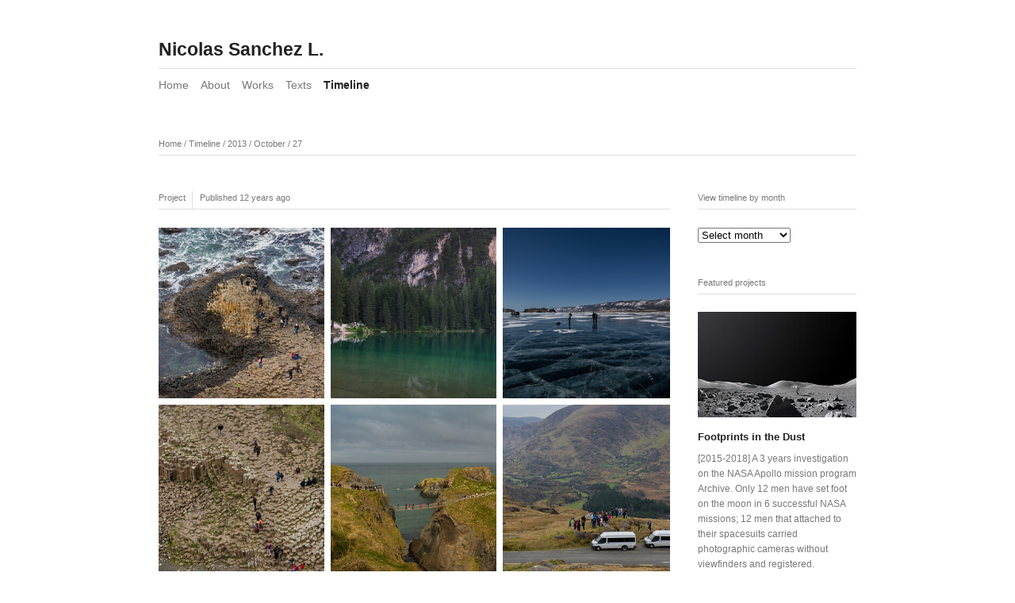

--- FILE ---
content_type: text/html; charset=utf-8
request_url: https://www.nicolassanchezl.com/timeline/2013/10/27/
body_size: 8098
content:
<!DOCTYPE html>
<html class="k-source-day-timeline k-lens-date">
<head>
	<meta charset="utf-8">
	<meta http-equiv="X-UA-Compatible" content="IE=edge,chrome=1">
	<meta name="viewport" content="width=device-width, initial-scale=1, minimum-scale=1, maximum-scale=1">
	
	<meta name="description" content="Website of Nicolas Sanchez L., Visual Artist - Artista Visual, Santiago de Chile, 1981" />
	<meta name="author" content="Nicolas Sanchez L." />
	<meta name="keywords" content="nicolas sanchez, arte, artista, Nicolas Sanchez L., art, artist, Photography, Film, Visual Arts, Chile, Fotografia, Video, Artes Visuales, entrelaspiedras, fotografo, contemporaneo, contemporary" />

	<link rel="stylesheet" type="text/css" href="/app/site/themes/common/css/reset.css?0.22.24" />
	<link rel="stylesheet" type="text/css" href="/storage/themes/elementary/css/kicons.css" />
	<link rel="stylesheet" type="text/css" href="/storage/themes/elementary/css/kshare.css" />
	<link id="koken_settings_css_link" rel="stylesheet" type="text/css" href="/settings.css.lens" />
<style type="text/css">
	#rcap-context{
	position:absolute;
	border-radius:4px 4px 4px 4px;
	box-shadow:0 0 5px #222222;
	z-index: 4242;
	overflow: hidden;
	font-size:10px;
	color:#f5f6f8;
	width:320px;
	}
	#rcap-context .rcap-message{
	padding:5px 10px;
	background-color:#f34642;
	}
	#rcap-context .rcap-dwld-link{
	border-top: solid 1px #d4d4d4;
	background-color:#1a232a;
	text-align:center;
	font-size:8px;
	padding:2px 10px;
	text-transform:uppercase;
	}
	#rcap-context a{
	color:#f9a90a;
	}
</style>
	<title>October 27, 2013 - Nicolas Sanchez L. Visual Artist - Artista Visual</title>
	<meta property="og:site_name" content="Nicolas Sanchez L." />
	<meta property="og:title" content="Timeline / October 27, 2013" />
	<meta property="og:description" content="Website of Nicolas Sanchez L., Visual Artist - Artista Visual, Santiago de Chile, 1981" />
	<meta property="og:type" content="website" />
	<meta property="og:url" content="https://nicolassanchezl.com/timeline/2013/10/27/" />

	<!--[if IE]>
	<script src="/app/site/themes/common/js/html5shiv.js"></script>
	<![endif]-->
	<meta name="generator" content="Koken 0.22.24" />
	<meta name="theme" content="Elementary 1.5.8" />
	<link href="/app/site/themes/common/css/mediaelement/mediaelementplayer.css?0.22.24" rel="stylesheet">

	<script src="//ajax.googleapis.com/ajax/libs/jquery/1.12.4/jquery.min.js"></script>
	<script>window.jQuery || document.write('<script src="/app/site/themes/common/js/jquery.min.js"><\/script>')</script>
	<script src="/koken.js?0.22.24"></script>
	<script>$K.location = $.extend($K.location, {"here":"\/timeline\/2013\/10\/27\/","parameters":{"page":1,"url":"\/timeline\/2013\/10\/27\/"},"page_class":"k-source-day-timeline k-lens-date"});</script>
	<link rel="alternate" type="application/atom+xml" title="Nicolas Sanchez L.: All uploads" href="/feed/content/recent.rss" />
	<link rel="alternate" type="application/atom+xml" title="Nicolas Sanchez L.: Essays" href="/feed/essays/recent.rss" />
	<link rel="alternate" type="application/atom+xml" title="Nicolas Sanchez L.: Timeline" href="/feed/timeline/recent.rss" />
<script type="text/javascript">
/* Right Click Alert Plugin */
(function() {
	var RCAP = {};
	RCAP.enableDwldLink = false;
	RCAP.displayContextAlert = function displayContextAlert(event, element){
	RCAP.removeContextAlert();
	var boxSize 	= '320';
	var clickPosition 	= event.clientX;
	var windowWidth 	= $(window).width();
	var xPosition = event.pageX - (boxSize/2);
	var yPosition = event.pageY;
	// detect if box hidden on horizontal themes
	if( (windowWidth - clickPosition) < (boxSize/2) ){
	xPosition = xPosition - (boxSize/2);
	}
	else if( clickPosition < (boxSize/2) ){
	xPosition = xPosition + (boxSize/2);
	}
	var partialTpl = '';
	if(RCAP.enableDwldLink){
	partialTpl = partialTpl + '<div class="rcap-dwld-link"><a href="'+element.attr('src')+'" target="_blank">Download</a></div>';
	}
	$('body').append('<div id="rcap-context" style="left:'+xPosition+'px;top:'+yPosition+'px;"><div class="rcap-message">Hey! These images are copyrighted. Please contact me for their use</div>'+partialTpl+'</div>');
	RCAP.setTimer();
	};
	RCAP.removeContextAlert = function removeContextAlert(){
	RCAP.clearTimer();
	$('#rcap-context').remove();
	};
	RCAP.timer = null;
	RCAP.setTimer = function setTimer(){
	RCAP.clearTimer();
	RCAP.timer = setTimeout(RCAP.removeContextAlert, 3000);
	};
	RCAP.clearTimer = function clearTimer(){
	clearTimeout(RCAP.timer);
	};
	$(document).on("contextmenu", "img.content, .k-content-embed img, .item img, #content img, #lane .cell img, .thumbs img, .mag img, .list-image img, #home-albums img, .img-wrap img, .pulse-main-container img", function(e){
	  	RCAP.displayContextAlert(e, $(this));
	   	return false;
	});
}());
</script>
<script type="text/javascript">
	var _gaq = _gaq || [];
	_gaq.push(['_setAccount', 'UA-45151775-1']);
 	_gaq.push(['_trackPageview']);
 	_gaq.push(['_anonymizeIP', false]);
 	(function() {
	var ga = document.createElement('script'); ga.type = 'text/javascript'; ga.async = true;
	ga.src = ('https:' == document.location.protocol ? 'https://ssl' : 'http://www') + '.google-analytics.com/ga.js';
	var s = document.getElementsByTagName('script')[0]; s.parentNode.insertBefore(ga, s);
 	})();
	// For themes that use pjax or turbolinks
	$(window).on('page:change pjax:success', function() {
	_gaq.push(['_trackPageview']);
	});
</script>
</head>
<body class="k-source-day-timeline k-lens-date">
	<div id="container">
	<header class="top">
	<h1><a href="/" title="Home" data-koken-internal>Nicolas Sanchez L.</a></h1>
	</header>
	<nav id="main">
	<ul class="k-nav-list k-nav-root "><li><a data-koken-internal title="Home" href="/">Home</a></li><li><a data-koken-internal title="About" href="/pages/about/">About</a></li><li><a data-koken-internal title="Works" href="/portfolio/works/">Works</a></li><li><a data-koken-internal title="Texts" href="/texts/">Texts</a></li><li><a class="k-nav-current" data-koken-internal title="Timeline" href="/timeline/">Timeline</a></li></ul>	</nav>
	<main>

	<header class="content page">
	<span class="wrap first">
	<span class="k-nav-breadcrumbs"><a title="Home" href="/" data-koken-internal>Home</a> / <a title="Timeline" href="/timeline/" data-koken-internal>Timeline</a> / <a title="2013" href="/timeline/2013/" data-koken-internal>2013</a> / <a title="October" href="/timeline/2013/10/" data-koken-internal>October</a> / <a title="27" href="/timeline/2013/10/27/" data-koken-internal>27</a></span>
	</span>
	</header>
	<div id="twocol">
	<div class="mcol">
	
	
	<article class="kevent">
	<header class="content">
	<div class="right share">
	<span class="wrap last share">
	
	</span>
	</div>
	
	<span class="edge_right"><span class="wrap first "><a href="/projects/" title="View all projects" data-koken-internal>Project</a></span></span>
	<span class="wrap">Published <a href="/timeline/2013/10/27/" class="k-nav-current" title="View everything published on this date" data-koken-internal><time class=" k-relative-time" datetime="2013-10-27T20:13:16-03:00" >
	October 27, 2013
</time></a></span>
	</header>
	<div class="article_body">
	<figure>
	<a href="/projects/tourists-threnody-i/order_by:published_on/year:2013/month:10/day:27/" title="View Tourists Threnody (Photo Series)" data-koken-internal>	<ul class="k-mosaic k-mosaic-3 edge">
<li  data-aspect="1.5" data-focal-point="50,50" data-bg-presets="tiny,60,40 small,100,67 medium,480,320 medium_large,800,533 large,1024,683 xlarge,1600,1067 huge,2048,1365" data-base="/storage/cache/images/000/254/Tourists-Threnody-I-8," data-extension="1703202426.jpg"></li>	
<li  data-aspect="1.5" data-focal-point="50,50" data-bg-presets="tiny,60,40 small,100,67 medium,480,320 medium_large,800,533 large,1024,683 xlarge,1600,1067 huge,2048,1365" data-base="/storage/cache/images/000/253/Tourists-Threnody-I-11," data-extension="1703202426.jpg"></li>	
<li  data-aspect="1.5" data-focal-point="50,50" data-bg-presets="tiny,60,40 small,100,67 medium,480,320 medium_large,800,533 large,1024,683 xlarge,1600,1067 huge,2048,1365" data-base="/storage/cache/images/000/252/Tourists-Threnody-I-10," data-extension="1703202426.jpg"></li>	
<li  data-aspect="1.5" data-focal-point="50,50" data-bg-presets="tiny,60,40 small,100,67 medium,480,320 medium_large,800,533 large,1024,683 xlarge,1600,1067 huge,2048,1365" data-base="/storage/cache/images/000/251/Tourists-Threnody-I-7," data-extension="1703202426.jpg"></li>	
<li  data-aspect="1.5" data-focal-point="50,50" data-bg-presets="tiny,60,40 small,100,67 medium,480,320 medium_large,800,533 large,1024,683 xlarge,1600,1067 huge,2048,1365" data-base="/storage/cache/images/000/250/Tourists-Threnody-I-6," data-extension="1703202426.jpg"></li>	
<li  data-aspect="1.5" data-focal-point="50,50" data-bg-presets="tiny,60,40 small,100,67 medium,480,320 medium_large,800,533 large,1024,683 xlarge,1600,1067 huge,2048,1365" data-base="/storage/cache/images/000/249/Tourists-Threnody-I-4," data-extension="1703202426.jpg"></li>	</ul>
	</a>
	
	<figcaption>
	<h3>
	<a href="/projects/tourists-threnody-i/order_by:published_on/year:2013/month:10/day:27/" title="View Tourists Threnody (Photo Series)" data-koken-internal>	Tourists Threnody (Photo Series) <span>(11 new items)</span>
	</a>
	</h3>
	<p>
	[2007-current] A photo series about  tourists being tourists. Threnody -from the Greek threnos (wailing) and oide (ode)- is a series of laments at the same time as elegies.	</p>
	
	<p class="meta-links">
	See more in
	<a href="/categories/photo-series/" class="norm" title="View everything in Photo series" data-koken-internal>	Photo series</a>	</p>
	</figcaption>
	</figure>
	</div>
	</article>

	
	<article class="kevent">
	<header class="content">
	<div class="right share">
	<span class="wrap last share">
	
	</span>
	</div>
	
	<span class="edge_right"><span class="wrap first "><a href="/projects/" title="View all projects" data-koken-internal>Project</a></span></span>
	<span class="wrap">Published <a href="/timeline/2013/10/27/" class="k-nav-current" title="View everything published on this date" data-koken-internal><time class=" k-relative-time" datetime="2013-10-27T09:48:28-03:00" >
	October 27, 2013
</time></a></span>
	</header>
	<div class="article_body">
	<figure>
	<a href="/projects/silent-plot/order_by:published_on/year:2013/month:10/day:27/" title="View We spin around the nights (Video Series)" data-koken-internal>	<noscript>
	<img width="100%" alt="We spin around the nights (Video Series)" data-lazy-fade="400" class="k-lazy-loading" src="https://nicolassanchezl.com/storage/cache/images/000/197/Silent-Plot,large.1703202426.jpg" />
</noscript>
<img data-alt="We spin around the nights (Video Series)" data-lazy-fade="400" class="k-lazy-loading" data-visibility="public" data-respond-to="width" data-presets="tiny,60,34 small,100,56 medium,480,270 medium_large,800,450 large,1024,576 xlarge,1600,900 huge,1920,1080" data-base="/storage/cache/images/000/197/Silent-Plot," data-extension="1703202426.jpg"/>
	</a>
	
	<figcaption>
	<h3>
	<a href="/projects/silent-plot/order_by:published_on/year:2013/month:10/day:27/" title="View We spin around the nights (Video Series)" data-koken-internal>	We spin around the nights (Video Series) <span>(1 new item)</span>
	</a>
	</h3>
	<p>
	[2013-2014] While the city sleeps and the shadows cover everything, a few people plot their own revolutions, getting lost around the nights to be found in a new way every day, changing everything, changing themselves.	</p>
	
	<p class="meta-links">
	See more in
	<a href="/categories/films/" class="norm" title="View everything in Films / Videos" data-koken-internal>	Films / Videos</a>	</p>
	</figcaption>
	</figure>
	</div>
	</article>

	
	<article class="kevent">
	<header class="content">
	<div class="right share">
	<span class="wrap last share">
	
	</span>
	</div>
	
	<span class="edge_right"><span class="wrap first "><a href="/projects/" title="View all projects" data-koken-internal>Project</a></span></span>
	<span class="wrap">Published <a href="/timeline/2013/10/27/" class="k-nav-current" title="View everything published on this date" data-koken-internal><time class=" k-relative-time" datetime="2013-10-27T09:32:06-03:00" >
	October 27, 2013
</time></a></span>
	</header>
	<div class="article_body">
	<figure>
	<a href="/projects/pop-corn-fields/order_by:published_on/year:2013/month:10/day:27/" title="View Pop corn fields" data-koken-internal>	<noscript>
	<img width="100%" alt="Pop corn fields" data-lazy-fade="400" class="k-lazy-loading" src="https://nicolassanchezl.com/storage/cache/images/000/196/Pop-corn-fields,large.1703202426.jpg" />
</noscript>
<img data-alt="Pop corn fields" data-lazy-fade="400" class="k-lazy-loading" data-visibility="public" data-respond-to="width" data-presets="tiny,60,34 small,100,56 medium,480,270 medium_large,800,450 large,1024,576 xlarge,1280,720 huge,1280,720" data-base="/storage/cache/images/000/196/Pop-corn-fields," data-extension="1703202426.jpg"/>
	</a>
	
	<figcaption>
	<h3>
	<a href="/projects/pop-corn-fields/order_by:published_on/year:2013/month:10/day:27/" title="View Pop corn fields" data-koken-internal>	Pop corn fields <span>(1 new item)</span>
	</a>
	</h3>
	<p>
	[2012] The industry is sold out. A film about films about corn fields. Curatorship by Marcelo Sarovic. In order of appearance: Children of the Corn IV (1996, Greg Spence), Field of dreams (1989, Phil Alden Robinson), Signs (2002, M. Night Shyamalan), Children of the Corn (2009, Donald P. Borchers), Haute Tension (2003, Alexandre Aja), Joyride (2001, John Dahl), Freddy vs. Jason (2003, Ronny Yu), Children of the Corn VII (2001, Guy Magar), Children of the Corn VI (1999, Kari Skogland), Children of the Corn III (1995, James D.R. Hickox), Twister (1996, Jan de Bont), Children of the Corn V (1998, Ethan Wiley),	 North by Northwest (1959, Alfred Hitchcock), Children of the Corn I (1984, Fritz Kiersch), The Informant! (2009, Steven Soderbergh), Secret Window (2004, David Koepp), Children of the Corn II (1992, David Price), Planet of the Apes (1968, Franklin J. Schaffner), A Scanner Darkly (2006, Richard Linklater), The Straight Story (1999, David Lynch).	</p>
	
	<p class="meta-links">
	See more in
	<a href="/categories/films/" class="norm" title="View everything in Films / Videos" data-koken-internal>	Films / Videos</a>	</p>
	</figcaption>
	</figure>
	</div>
	</article>

	
	<article class="kevent">
	<header class="content">
	<div class="right share">
	<span class="wrap last share">
	
	</span>
	</div>
	
	<span class="edge_right"><span class="wrap first "><a href="/projects/" title="View all projects" data-koken-internal>Project</a></span></span>
	<span class="wrap">Published <a href="/timeline/2013/10/27/" class="k-nav-current" title="View everything published on this date" data-koken-internal><time class=" k-relative-time" datetime="2013-10-27T09:10:16-03:00" >
	October 27, 2013
</time></a></span>
	</header>
	<div class="article_body">
	<figure>
	<a href="/projects/where-are-my-dreams-glow-in-the-dark/order_by:published_on/year:2013/month:10/day:27/" title="View Where are my dreams? (glow in the dark)" data-koken-internal>	<noscript>
	<img width="100%" alt="Where are my dreams? (glow in the dark)" data-lazy-fade="400" class="k-lazy-loading" src="https://nicolassanchezl.com/storage/cache/images/000/195/Where-are-my-dreams-glow-in-the-dark,large.1703202426.jpg" />
</noscript>
<img data-alt="Where are my dreams? (glow in the dark)" data-lazy-fade="400" class="k-lazy-loading" data-visibility="public" data-respond-to="width" data-presets="tiny,60,34 small,100,56 medium,480,270 medium_large,800,450 large,1024,576 xlarge,1280,720 huge,1280,720" data-base="/storage/cache/images/000/195/Where-are-my-dreams-glow-in-the-dark," data-extension="1703202426.jpg"/>
	</a>
	
	<figcaption>
	<h3>
	<a href="/projects/where-are-my-dreams-glow-in-the-dark/order_by:published_on/year:2013/month:10/day:27/" title="View Where are my dreams? (glow in the dark)" data-koken-internal>	Where are my dreams? (glow in the dark) <span>(1 new item)</span>
	</a>
	</h3>
	<p>
	[2012] A goodbye film to Santiago shot in the San Carlos canal.
Tired and bored, our boredom grows, we carry it from work back to home, life slip away, water murmur, our dreams underneath glow in the dark. Music by hermano-hermano.com	</p>
	
	<p class="meta-links">
	See more in
	<a href="/categories/films/" class="norm" title="View everything in Films / Videos" data-koken-internal>	Films / Videos</a>	</p>
	</figcaption>
	</figure>
	</div>
	</article>

	
	<article class="kevent">
	<header class="content">
	<div class="right share">
	<span class="wrap last share">
	
	</span>
	</div>
	
	<span class="edge_right"><span class="wrap first "><a href="/projects/" title="View all projects" data-koken-internal>Project</a></span></span>
	<span class="wrap">Published <a href="/timeline/2013/10/27/" class="k-nav-current" title="View everything published on this date" data-koken-internal><time class=" k-relative-time" datetime="2013-10-27T08:40:48-03:00" >
	October 27, 2013
</time></a></span>
	</header>
	<div class="article_body">
	<figure>
	<a href="/projects/life-is-elsewhere/order_by:published_on/year:2013/month:10/day:27/" title="View Life is elsewhere" data-koken-internal>	<noscript>
	<img width="100%" alt="Life is elsewhere" data-lazy-fade="400" class="k-lazy-loading" src="https://nicolassanchezl.com/storage/cache/images/000/194/LIEW-Trailer,large.1703202426.jpg" />
</noscript>
<img data-alt="Life is elsewhere" data-lazy-fade="400" class="k-lazy-loading" data-visibility="public" data-respond-to="width" data-presets="tiny,60,34 small,100,56 medium,480,270 medium_large,800,450 large,1024,576 xlarge,1280,720 huge,1280,720" data-base="/storage/cache/images/000/194/LIEW-Trailer," data-extension="1703202426.jpg"/>
	</a>
	
	<figcaption>
	<h3>
	<a href="/projects/life-is-elsewhere/order_by:published_on/year:2013/month:10/day:27/" title="View Life is elsewhere" data-koken-internal>	Life is elsewhere <span>(1 new item)</span>
	</a>
	</h3>
	<p>
	A lyric documentary of a distant journey from Atacama Desert to Patagonia, carrying a camera and a tripod over the shoulders, from a fog oasis to a bygone estancia in a pursuit journey to find life.
Horacio is a former priest, archaeologist and anthropologist who researches a fog oasis in the Atacama desert which was inhabited by primitive cultures centuries ago. Alfonso is a lawyer who chose to retire to Patagonia to revive an old sheep estancia in decline.
Through lengthy conversations immersed in astounding landscapes, the documentary reveals the strong link they hold with their inhabited place, leading a life of deep connections in isolated territories. Revolving around life, modernity, resistance and change, their stories unveil unique life experiences and singular insights.
<b>Full film available here: https://www.youtube.com/watch?v=lmq47_Sxvv0</b>
<b>Backstage</b>
<blockquote>“I went to the woods because I wished to live deliberately, to front only the essential facts of life, and see if I could not learn what it had to teach, and not, when I came to die, discover that I had not lived. I wanted to live deep and suck out all the marrow of life, to live so sturdily and Spartan-like as to put to rout all that was not life...” H.D. Thoreau</blockquote>
In January 2010, in Thoreau’s way, I went by myself, carrying a camera and a tripod over my shoulders, through deserts and steppes in a pursuit journey to find life. I had always wanted to make a movie. When I decided to start I realised that I had already made it. Two people who I had met under certain (determinant) circumstances in my life, had built through me a discourse about life in the form of a full-length documentary. Although I was once again late to my own idea about making a film, it still needed to be filmed. This is how in January 2010 I parted by myself, camera and tripod over my shoulder, to film lives at ground level within determining geographies. I carried with me the minimum equipment possible, seeking to create an atmosphere of intimacy and sensibility that allowed the landscape, and those who inhabit it in silence, speak. There began a project as long and difficult as it is stimulant, a project that today, three years later, has finally reached its conclusion.
<b>Details</b>
Country: Chile
Language: Spanish (sub. in English and Spanish)
Release Date:
Also Known As: La Vida esta en Otra Parte
Filming locations: Patagonia, San Gregorio, Magallanes region, Chile
Atacama Desert, Alto Patache, Tarapacá region, Chile.

<b>Technical specs</b>
Runtime: 1 hr 42 min (102 min)
Sound: Stereo
Color: Color
Format: 1080p HD video
Copyright: All rights reserved
<b>Credits</b>
Directed and filmed by Nicolas Sanchez \ Original music by hermano-hermano \ Producer entrelaspiedras.com \ Technical advice Globo Rojo Producciones \ Production Management Nicole Rochette \ Edition and Montage Nicolas Sanchez \ Audio Post-production Camilo Artigas \ Video Post-production Nicolas Sanchez
<b>Screenings</b>
September 9-10 2015, Chile Chico, Chile <br>
August 21 2015, Futaleufú, Chile<br>
February 2015, London, UK<br>
February 2015, FICA, Parque Tantauco, Quellón, Chile<br>
February 2 2015, FECIR, Rengo, Chile<br>
January 8 2015, Taller BLOC, Santiago, Chile<br>
January 2015, FICA, Arica, Chile<br>
January 2015, FICA, Santiago, Chile<br>
January 2015, FICA, Valparaiso / Viña del Mar, Chile<br>
December 15 2014, FICAMS, Puerto Williams, Chile<br>
December 3 2014, FICAMS, Punta Arenas, Chile<br>
November 7 2014, FEDOCHI, Castro, Chile<br>
January 14 2013, Cecilia Brunson Projects, London, UK	</p>
	
	<p class="meta-links">
	See more in
	<a href="/categories/films/" class="norm" title="View everything in Films / Videos" data-koken-internal>	Films / Videos</a>	</p>
	</figcaption>
	</figure>
	</div>
	</article>

	</div>
	<div class="rcol">
	<aside>
	<section>
	<header class="content">
	<span class="wrap first">
	View timeline by month
	</span>
	</header>
	<select class="k-select">
	<option value="__label__">Select month</option>
	<option value="/timeline/2021/10/">October 2021</option>	<option value="/timeline/2021/08/">August 2021</option>	<option value="/timeline/2020/08/">August 2020</option>	<option value="/timeline/2020/07/">July 2020</option>	<option value="/timeline/2019/10/">October 2019</option>	<option value="/timeline/2019/07/">July 2019</option>	<option value="/timeline/2019/06/">June 2019</option>	<option value="/timeline/2019/05/">May 2019</option>	<option value="/timeline/2019/03/">March 2019</option>	<option value="/timeline/2018/11/">November 2018</option>	<option value="/timeline/2018/10/">October 2018</option>	<option value="/timeline/2018/09/">September 2018</option>	<option value="/timeline/2018/07/">July 2018</option>	<option value="/timeline/2018/05/">May 2018</option>	<option value="/timeline/2018/02/">February 2018</option>	<option value="/timeline/2017/10/">October 2017</option>	<option value="/timeline/2017/08/">August 2017</option>	<option value="/timeline/2017/06/">June 2017</option>	<option value="/timeline/2017/05/">May 2017</option>	<option value="/timeline/2017/04/">April 2017</option>	<option value="/timeline/2017/03/">March 2017</option>	<option value="/timeline/2016/12/">December 2016</option>	<option value="/timeline/2016/11/">November 2016</option>	<option value="/timeline/2016/10/">October 2016</option>	<option value="/timeline/2016/08/">August 2016</option>	<option value="/timeline/2016/07/">July 2016</option>	<option value="/timeline/2016/06/">June 2016</option>	<option value="/timeline/2016/02/">February 2016</option>	<option value="/timeline/2015/12/">December 2015</option>	<option value="/timeline/2015/11/">November 2015</option>	<option value="/timeline/2015/10/">October 2015</option>	<option value="/timeline/2015/09/">September 2015</option>	<option value="/timeline/2015/08/">August 2015</option>	<option value="/timeline/2015/07/">July 2015</option>	<option value="/timeline/2015/05/">May 2015</option>	<option value="/timeline/2015/03/">March 2015</option>	<option value="/timeline/2014/11/">November 2014</option>	<option value="/timeline/2014/10/">October 2014</option>	<option value="/timeline/2014/09/">September 2014</option>	<option value="/timeline/2014/08/">August 2014</option>	<option value="/timeline/2014/07/">July 2014</option>	<option value="/timeline/2014/05/">May 2014</option>	<option value="/timeline/2014/03/">March 2014</option>	<option value="/timeline/2013/12/">December 2013</option>	<option value="/timeline/2013/11/">November 2013</option>	<option value="/timeline/2013/10/">October 2013</option>	<option value="/timeline/2013/09/">September 2013</option>	<option value="/timeline/2013/08/">August 2013</option>	<option value="/timeline/2013/07/">July 2013</option>	<option value="/timeline/2013/06/">June 2013</option>	<option value="/timeline/2013/05/">May 2013</option>	<option value="/timeline/2013/03/">March 2013</option>	<option value="/timeline/2012/07/">July 2012</option>	<option value="/timeline/2012/01/">January 2012</option>	<option value="/timeline/2011/06/">June 2011</option>	<option value="/timeline/2011/04/">April 2011</option>	<option value="/timeline/2010/11/">November 2010</option>	<option value="/timeline/2010/10/">October 2010</option>	<option value="/timeline/2010/05/">May 2010</option>	<option value="/timeline/2009/09/">September 2009</option>	<option value="/timeline/2008/12/">December 2008</option>	<option value="/timeline/2008/09/">September 2008</option>	<option value="/timeline/2008/08/">August 2008</option>	<option value="/timeline/2008/06/">June 2008</option>	<option value="/timeline/2008/05/">May 2008</option>	<option value="/timeline/2008/04/">April 2008</option>	<option value="/timeline/2007/10/">October 2007</option>	<option value="/timeline/2006/12/">December 2006</option>	<option value="/timeline/2006/03/">March 2006</option>	<option value="/timeline/2005/10/">October 2005</option>	<option value="/timeline/2005/08/">August 2005</option>	<option value="/timeline/2005/07/">July 2005</option></select>
	</section>
	
	<section>
	<header class="content">
	<span class="wrap first">
	Featured projects	</span>
	</header>
	<ul class="block_list">
	
	<li>
	<a href="/projects/footprints-in-the-dust/" class="thumb" title="View Footprints in the Dust" data-koken-internal>
	<noscript>
	<img width="100%" alt="Footprints in the Dust" data-lazy-fade="400" class="k-lazy-loading" src="http://nicolassanchezl.com/storage/cache/images/000/776/Camelot-Crater,large.1703202426.jpg" />
</noscript>
<img data-alt="Footprints in the Dust" data-lazy-fade="400" class="k-lazy-loading" data-visibility="public" data-retain-aspect="3:2" data-respond-to="width" data-presets="tiny,60,48 small,100,80 medium,480,384 medium_large,800,640 large,1024,819 xlarge,1600,1280 huge,2048,1638" data-base="/storage/cache/images/000/776/Camelot-Crater," data-extension="1703202426.jpg"/>
</a>
	<h4>
	<a href="/projects/footprints-in-the-dust/" title="View Footprints in the Dust" data-koken-internal>	Footprints in the Dust</a>
	</h4>
	<p>[2015-2018] A 3 years investigation on the NASA Apollo mission program Archive. Only 12 men have set foot on the moon in 6 successful NASA missions; 12 men that attached to their spacesuits carried  photographic cameras without viewfinders and registered.</p>
	</li>
	<li>
	<a href="/projects/post-industrial-futures/" class="thumb" title="View Studies on the twilight (Scenes from two rivers)" data-koken-internal>
	<noscript>
	<img width="100%" alt="Studies on the twilight (Scenes from two rivers)" data-lazy-fade="400" class="k-lazy-loading" src="http://nicolassanchezl.com/storage/cache/images/000/716/Rhein-Ruhr-3,large.1703202426.jpg" />
</noscript>
<img data-alt="Studies on the twilight (Scenes from two rivers)" data-lazy-fade="400" class="k-lazy-loading" data-visibility="public" data-retain-aspect="3:2" data-respond-to="width" data-presets="tiny,48,60 small,81,100 medium,387,480 medium_large,645,800 large,825,1024 xlarge,1289,1600 huge,1650,2048" data-base="/storage/cache/images/000/716/Rhein-Ruhr-3," data-extension="1703202426.jpg"/>
</a>
	<h4>
	<a href="/projects/post-industrial-futures/" title="View Studies on the twilight (Scenes from two rivers)" data-koken-internal>	Studies on the twilight (Scenes from two rivers)</a>
	</h4>
	<p>[2017] The Rhine-Ruhr metropolitan region is the largest in Germany with over 11 million inhabitants spread around a web of cities, heavy industrial hubs and two rivers; the Ruhr and the Rhine.</p>
	</li>
	<li>
	<a href="/projects/studies-on-the-twilight/" class="thumb" title="View Studies on the twilight (on an abandoned mine)" data-koken-internal>
	<noscript>
	<img width="100%" alt="Studies on the twilight (on an abandoned mine)" data-lazy-fade="400" class="k-lazy-loading" src="http://nicolassanchezl.com/storage/cache/images/000/754/Studies-on-the-twilight-of-an-abandoned-mine-9,large.1703202426.jpg" />
</noscript>
<img data-alt="Studies on the twilight (on an abandoned mine)" data-lazy-fade="400" class="k-lazy-loading" data-visibility="public" data-retain-aspect="3:2" data-respond-to="width" data-presets="tiny,40,60 small,67,100 medium,320,480 medium_large,533,800 large,683,1024 xlarge,1067,1600 huge,1366,2048" data-base="/storage/cache/images/000/754/Studies-on-the-twilight-of-an-abandoned-mine-9," data-extension="1703202426.jpg"/>
</a>
	<h4>
	<a href="/projects/studies-on-the-twilight/" title="View Studies on the twilight (on an abandoned mine)" data-koken-internal>	Studies on the twilight (on an abandoned mine)</a>
	</h4>
	<p>[2018] It was called the white gold. By the late 19th century, the exploitation of nitrate was one of the most important industries in the economic history of Chile. Each new day were founded Saltpeter Offices right in the pampas of the world's driest des</p>
	</li>
	<li>
	<a href="/projects/nocturne-ii/" class="thumb" title="View Nocturne II" data-koken-internal>
	<noscript>
	<img width="100%" alt="Nocturne II" data-lazy-fade="400" class="k-lazy-loading" src="http://nicolassanchezl.com/storage/cache/images/000/649/Volkspark-Hasenheide,large.1703202426.jpg" />
</noscript>
<img data-alt="Nocturne II" data-lazy-fade="400" class="k-lazy-loading" data-visibility="public" data-retain-aspect="3:2" data-respond-to="width" data-presets="tiny,60,48 small,100,81 medium,480,387 medium_large,800,645 large,1024,825 xlarge,1600,1289 huge,2048,1650" data-base="/storage/cache/images/000/649/Volkspark-Hasenheide," data-extension="1703202426.jpg"/>
</a>
	<h4>
	<a href="/projects/nocturne-ii/" title="View Nocturne II" data-koken-internal>	Nocturne II</a>
	</h4>
	<p>[2017] A portrait of night in Berlin. Analog photo and charcoal over  Giclée print. Walking the night not only sharpens our vision and hearing, but also brings the whole being into a state of alert and deeper resonance.</p>
	</li>
	<li>
	<a href="/projects/atmospheres/" class="thumb" title="View Atmospheres" data-koken-internal>
	<noscript>
	<img width="100%" alt="Atmospheres" data-lazy-fade="400" class="k-lazy-loading" src="http://nicolassanchezl.com/storage/cache/images/000/207/Atmospheres-12,large.1703202426.jpg" />
</noscript>
<img data-alt="Atmospheres" data-lazy-fade="400" class="k-lazy-loading" data-visibility="public" data-retain-aspect="3:2" data-respond-to="width" data-presets="tiny,60,40 small,100,67 medium,480,320 medium_large,800,533 large,1024,683 xlarge,1600,1067 huge,2048,1365" data-base="/storage/cache/images/000/207/Atmospheres-12," data-extension="1703202426.jpg"/>
</a>
	<h4>
	<a href="/projects/atmospheres/" title="View Atmospheres" data-koken-internal>	Atmospheres</a>
	</h4>
	<p>[2008-2016] 9 year record of horizon atmospheres photographed as triptychs or single images. Colourful ambiences arouse a reflective state of silent contemplation.</p>
	</li>
	<li>
	<a href="/projects/we-spin-around-the-nights/" class="thumb" title="View We spin around the nights (Photo Series)" data-koken-internal>
	<noscript>
	<img width="100%" alt="We spin around the nights (Photo Series)" data-lazy-fade="400" class="k-lazy-loading" src="http://nicolassanchezl.com/storage/cache/images/000/493/Untitled-Saxon-Ditch-Hampstead-Heath-13,large.1703202426.jpg" />
</noscript>
<img data-alt="We spin around the nights (Photo Series)" data-lazy-fade="400" class="k-lazy-loading" data-visibility="public" data-retain-aspect="3:2" data-respond-to="width" data-presets="tiny,60,40 small,100,67 medium,480,320 medium_large,800,533 large,1024,683 xlarge,1600,1067 huge,2048,1366" data-base="/storage/cache/images/000/493/Untitled-Saxon-Ditch-Hampstead-Heath-13," data-extension="1703202426.jpg"/>
</a>
	<h4>
	<a href="/projects/we-spin-around-the-nights/" title="View We spin around the nights (Photo Series)" data-koken-internal>	We spin around the nights (Photo Series)</a>
	</h4>
	<p>[2013 - 2014] We spin around the nights. On Sunday evenings, during the winter months of 2012–13 I conducted nocturnal peregrinatory walks through the streets of London. </p>
	</li>
	</ul>
	</section>
	

	<section>
	<header class="content">
	<span class="wrap first">
	Featured texts	</span>
	</header>
	<ul class="block_list">
	
	<li>
	
	<a href="/texts/2021/08/al-mundo-del-arte-entro-desde-el-lado/" class="thumb" title="View" data-koken-internal>
	<noscript>
	<img width="100%" alt="Algún lugar encontraré" data-lazy-fade="400" class="k-lazy-loading" src="http://nicolassanchezl.com/storage/cache/images/000/135/Algun-lugar-encontrare,large.1703202426.jpg" />
</noscript>
<img data-alt="Algún lugar encontraré" data-lazy-fade="400" class="k-lazy-loading" data-visibility="public" data-retain-aspect="3:2" data-respond-to="width" data-presets="tiny,60,34 small,100,56 medium,480,269 medium_large,720,404 large,720,404 xlarge,720,404 huge,720,404" data-base="/storage/cache/images/000/135/Algun-lugar-encontrare," data-extension="1703202426.jpg"/>
</a>
	
	<h4>
	<a href="/texts/2021/08/al-mundo-del-arte-entro-desde-el-lado/" title="View Al mundo del arte entro desde el lado: a 12 años del Concurso Internacional Juan Downey" data-koken-internal>	Al mundo del arte entro desde el lado: a 12 años del Concurso Internacional Juan Downey</a>
	</h4>
	<p>
	Con su video Algún lugar encontraré (2009), el artista chileno ganó la 9na edición del Concurso Internacional Juan Downey, que se regía por la línea curatorial “Resistencia”. Después de doce años, Sánchez nos cuenta los conceptos que lo… <a href="/texts/2021/08/al-mundo-del-arte-entro-desde-el-lado/" class="norm" title="View Al mundo del arte entro desde el lado: a 12 años del Concurso Internacional Juan Downey" data-koken-internal>Read more</a>
	</p>
	</li>
	<li>
	
	<a href="/texts/2020/08/baphoto-2020/" class="thumb" title="View" data-koken-internal>
	<noscript>
	<img width="100%" alt="invitacion-nicolassanchez.jpg" data-lazy-fade="400" class="k-lazy-loading" src="http://nicolassanchezl.com/storage/cache/images/custom/invitacion-nicolassanchez-jpg/large.1697029990.jpg" />
</noscript>
<img data-alt="invitacion-nicolassanchez.jpg" data-lazy-fade="400" class="k-lazy-loading" data-visibility="" data-retain-aspect="3:2" data-respond-to="width" data-presets="tiny,60,60 small,100,100 medium,480,480 medium_large,800,800 large,1024,1024 xlarge,1080,1080 huge,1080,1080" data-base="/storage/cache/images/custom/invitacion-nicolassanchez-jpg/" data-extension="1697029990.jpg"/>
</a>
	
	<h4>
	<a href="/texts/2020/08/baphoto-2020/" title="View BaPhoto 2020" data-koken-internal>	BaPhoto 2020</a>
	</h4>
	<p>
	Estaré junto a Juana Gomez, Valentina Osnovikoff y Pablo Bronstein participando de BAphoto 2020 que este año será en línea. BA photo 2020 será una plataforma dedicada a la promoción, difusión y comercialización de fotografías. Un espacio… <a href="/texts/2020/08/baphoto-2020/" class="norm" title="View BaPhoto 2020" data-koken-internal>Read more</a>
	</p>
	</li>
	<li>
	
	<a href="/texts/2020/07/cocina/" class="thumb" title="View" data-koken-internal>
	<noscript>
	<img width="100%" alt="Untitled (Tumulus, Hampstead Heath)" data-lazy-fade="400" class="k-lazy-loading" src="http://nicolassanchezl.com/storage/cache/images/000/495/Untitled-Tumulus-Hampstead-Heath-19,large.1703202426.jpg" />
</noscript>
<img data-alt="Untitled (Tumulus, Hampstead Heath)" data-lazy-fade="400" class="k-lazy-loading" data-visibility="public" data-retain-aspect="3:2" data-respond-to="width" data-presets="tiny,60,40 small,100,67 medium,480,320 medium_large,800,533 large,1024,683 xlarge,1600,1067 huge,2048,1366" data-base="/storage/cache/images/000/495/Untitled-Tumulus-Hampstead-Heath-19," data-extension="1703202426.jpg"/>
</a>
	
	<h4>
	<a href="/texts/2020/07/cocina/" title="View Tiempos de pesimismo filosófico" data-koken-internal>	Tiempos de pesimismo filosófico</a>
	</h4>
	<p>
	El artista nacional Nicolás Sánchez hace resplandeciente lo más cotidiano de lo cotidiano. Hasta lo más sencillo, bajo su lente es poesía pura. Nos abrió su cocina, la misma que fotografió con ese arte que lo hace especial, y nos contó cuál es… <a href="/texts/2020/07/cocina/" class="norm" title="View Tiempos de pesimismo filosófico" data-koken-internal>Read more</a>
	</p>
	</li>
	</ul>
	</section>
	

	</aside>
	</div>
	
	</div>
	<script>$K.keyboard.scroll.init('article.kevent', -10);</script>

	</main>
	<footer class="bot">
	
	
	<nav>
	<ul class="k-nav-list k-nav-root "><li><a data-koken-internal title="Home" href="/">Home</a></li><li><a data-koken-internal title="About" href="/pages/about/">About</a></li><li><a data-koken-internal title="Works" href="/portfolio/works/">Works</a></li><li><a data-koken-internal title="Texts" href="/texts/">Texts</a></li><li><a class="k-nav-current" data-koken-internal title="Timeline" href="/timeline/">Timeline</a></li></ul>	</nav>
	© Nicolas Sanchez L. 2013
	</footer>
	</div>	<!-- close container -->
	<script src="/app/site/themes/common/js/share.js?0.22.24"></script>
</body>
</html>


--- FILE ---
content_type: text/css; charset=utf-8
request_url: https://www.nicolassanchezl.com/settings.css.lens
body_size: 5668
content:
@import url(/storage/themes/elementary/css/titles/helvetica.css);
@import url(/storage/themes/elementary/css/headers/helvetica.css);
@import url(/storage/themes/elementary/css/body/helvetica.css);

/*
Title:			Elementary Theme
Author:			Sebastian Pinehurst


/* GENERAL STYLES
----------------------------------------------- */

html {
	font-size:87.5%;
}

body {
	line-height:1.6;
	background:#ffffff;
	color:#787878;
	text-align:center;
	-webkit-font-smoothing: subpixel-antialiased;
	-webkit-text-size-adjust: 100%;
	-moz-osx-font-smoothing: auto;
}

h1,h2,h3,h4,h5,h6,hgroup,
ul,ol,dd,
blockquote,p,
nav,header,article,time,
pre,table,fieldset,hr
{
    margin-bottom:1.6rem;
}

figure {
	margin-bottom:3.2rem;
}

figure .figimg {
	text-align:center;
}

figure img {
	margin-bottom:1rem;
}

figcaption h3 {
	margin-top:4px;
	margin-bottom:1em;
}

figcaption:empty {
	margin-bottom:0;
}

img {
	-ms-interpolation-mode: bicubic;
	vertical-align: bottom;
}

img.custom_logo {
	max-width:100%;
	height:auto;
}

.hide { display: none; }
.clear { clear: both; }
.fright { float:right; }

hr {
	clear: both;
	border:0;
	height:1px;
	background:#dedede;
	margin-bottom:1.6364rem;
}

/* FORMS (BASIC)
----------------------------------------------- */

fieldset {
	position:relative;
	margin:0 0 0.5rem 0;
}

fieldset legend {}

label {
	font-size: 0.875rem;
	color: #787878;
	cursor: pointer;
	display: block;
	font-weight: normal;
	margin-bottom: 0.5em;
}

input[type="text"],
input[type="password"],
input[type="date"],
input[type="datetime"],
input[type="datetime-local"],
input[type="month"],
input[type="week"],
input[type="email"],
input[type="number"],
input[type="search"],
input[type="tel"],
input[type="time"],
input[type="url"],
input[type="color"],
textarea
{
	-webkit-appearance: none;
	border-radius: 0;
	background-color: #ffffff;
	border-style: solid;
	border-width: 1px;
	border-color: #dedede;
	color: #222222;
	display: block;
	font-size: 0.875rem;
	font-family:inherit !important;
	margin: 0 0 1em 0;
	padding: 0.5em;
	height: auto;
	width: 100%;
	-webkit-box-sizing: border-box;
	-moz-box-sizing: border-box;
	box-sizing: border-box;
}
input[type="text"]:focus,
input[type="password"]:focus,
input[type="date"]:focus,
input[type="datetime"]:focus,
input[type="datetime-local"]:focus,
input[type="month"]:focus,
input[type="week"]:focus,
input[type="email"]:focus,
input[type="number"]:focus,
input[type="search"]:focus,
input[type="tel"]:focus,
input[type="time"]:focus,
input[type="url"]:focus,
input[type="color"]:focus,
textarea:focus {
	border-color:#787878;
	outline: none;
}
input[type="text"]:disabled,
input[type="password"]:disabled,
input[type="date"]:disabled,
input[type="datetime"]:disabled,
input[type="datetime-local"]:disabled,
input[type="month"]:disabled,
input[type="week"]:disabled,
input[type="email"]:disabled,
input[type="number"]:disabled,
input[type="search"]:disabled,
input[type="tel"]:disabled,
input[type="time"]:disabled,
input[type="url"]:disabled,
input[type="color"]:disabled,
textarea:disabled {
	background-color: #ddd;
	cursor: default;
}
input[type="text"][disabled],
input[type="text"][readonly],
fieldset[disabled] input[type="text"],
input[type="password"][disabled],
input[type="password"][readonly],
fieldset[disabled] input[type="password"],
input[type="date"][disabled],
input[type="date"][readonly],
fieldset[disabled] input[type="date"],
input[type="datetime"][disabled],
input[type="datetime"][readonly],
fieldset[disabled] input[type="datetime"],
input[type="datetime-local"][disabled],
input[type="datetime-local"][readonly],
fieldset[disabled] input[type="datetime-local"],
input[type="month"][disabled],
input[type="month"][readonly],
fieldset[disabled] input[type="month"],
input[type="week"][disabled],
input[type="week"][readonly],
fieldset[disabled] input[type="week"],
input[type="email"][disabled],
input[type="email"][readonly],
fieldset[disabled] input[type="email"],
input[type="number"][disabled],
input[type="number"][readonly],
fieldset[disabled] input[type="number"],
input[type="search"][disabled],
input[type="search"][readonly],
fieldset[disabled] input[type="search"],
input[type="tel"][disabled],
input[type="tel"][readonly],
fieldset[disabled] input[type="tel"],
input[type="time"][disabled],
input[type="time"][readonly],
fieldset[disabled] input[type="time"],
input[type="url"][disabled],
input[type="url"][readonly],
fieldset[disabled] input[type="url"],
input[type="color"][disabled],
input[type="color"][readonly],
fieldset[disabled] input[type="color"],
textarea[disabled],
textarea[readonly],
fieldset[disabled] textarea {
	background-color: #ddd;
	cursor: default;
}
input[type="file"],
input[type="checkbox"],
input[type="radio"],
select {
	margin: 0 0 1rem 0;
}

input[type="checkbox"] + label,
input[type="radio"] + label {
	display: inline-block;
	margin-left: 0.5rem;
	margin-right: 1rem;
	margin-bottom: 0;
	vertical-align: baseline;
}

/* Respect enforced amount of rows for textarea */
textarea[rows] {
	height: auto;
}

/* Not allow resize out of parent */
textarea {
	max-width: 100%;
}

button, .button {
	border-style: solid;
	border-width: 0;
	cursor: pointer;
	font-family: inherit;
	font-weight: normal;
	line-height: normal;
	margin: 0 0 1em 0;
	position: relative;
	text-decoration: none;
	text-align: center;
	-webkit-appearance: none;
	-moz-appearance: none;
	border-radius: 0;
	display: inline-block;
	padding: 0.75rem 1.75rem;
	font-size: 1rem;
	background-color:#222222;
	color:#ffffff;
}
button:hover, button:focus, .button:hover, .button:focus {
	background-color: #000000;
	color:#ffffff;
}
button.large, .button.large {
	padding: 1.125rem 2.25rem;
	font-size: 1.25rem;
}
button.small, .button.small {
	padding: 0.875rem 1.75rem 0.9375rem;
	font-size: 0.8125rem;
}
button.tiny, .button.tiny {
	padding: 0.625rem 1.25rem 0.6875rem;
	font-size: 0.6875rem;
}
button.disabled, button[disabled], .button.disabled, .button[disabled] {
	opacity: 0.5;
}
button.disabled:hover, button.disabled:focus, button[disabled]:hover, button[disabled]:focus, .button.disabled:hover, .button.disabled:focus, .button[disabled]:hover, .button[disabled]:focus {
}
button::-moz-focus-inner {
	border: 0;
	padding: 0;
}

/* CONTACT FORM
----------------------------------------------- */

.k-contact-form {
	width: 50%;
}

@media only screen and (max-width: 767px) {
	.k-contact-form {
		width: 100%;
	}
}

.k-contact-form-success {
	border-top:1px solid #dedede;
	border-bottom:1px solid #dedede;
	padding:1em 0;

}

.k-contact-form-success:before {
	content: '✔';
	color:#222222;
	margin-right: 6px;
}

.k-contact-form-required-field label:after {
	content: '*';
	color: red;
}

.k-content-form-processing {
	opacity: 0.5;
}

.k-content-form-processing button[type="submit"] {
	pointer-events: none !important;
}

.k-contact-form-error label {
}

.k-contact-form-error label:before {
	position:absolute;
	right:0;
	color:red;
	content:"This field is required";
}

.k-contact-form-error input[type="text"],
.k-contact-form-error input[type="password"],
.k-contact-form-error input[type="date"],
.k-contact-form-error input[type="datetime"],
.k-contact-form-error input[type="datetime-local"],
.k-contact-form-error input[type="month"],
.k-contact-form-error input[type="week"],
.k-contact-form-error input[type="email"],
.k-contact-form-error input[type="number"],
.k-contact-form-error input[type="search"],
.k-contact-form-error input[type="tel"],
.k-contact-form-error input[type="time"],
.k-contact-form-error input[type="url"],
.k-contact-form-error input[type="color"],
.k-contact-form-error textarea
{
	border-color:red;
}

/* LINKS
----------------------------------------------- */

a, a:link, a:visited {
	text-decoration:none;
	color:#222222;
	-webkit-transition:color 100ms linear;
	-moz-transition:color 100ms linear;
	transition:color 100ms linear;
}

a:hover {
	color:#000000;
}

a.disabled, a.disabled:hover {
	cursor:default;
	text-decoration:none;
	color:#787878;
}

/* to forcefully use root color */
a.norm {
	color:#222222 !important;
}

a.tag:before {
	content:"#";
}

a.paginate.disabled {
	opacity:0;
}

.rarr:after {
	content:" →";
}

.larr:before {
	content:"← ";
}

/* HEADERS
----------------------------------------------- */

h1,h2,h3,h4,h5,h6 {
	font-weight:bold;
	color:#222222;
}

h1 a,h2 a,h3 a,h4 a,h5 a,h6 a {
	font-weight:bold;
	color:inherit;
}

h1 {
	/* 18 */
	font-size:1.285rem;
	line-height:1.166rem;
}

h2 {
	/* 16 */
	font-size:1.142rem;
	line-height:1.313rem;
	/*margin-bottom:1.313rem;*/
	margin-top:1.313rem;
}

h3 {
	/* 14 */
	font-size:1rem;
	line-height:1.5rem;
	/*margin:1rem 0;*/
}

h3 a span {
	color:#787878;
	font-weight:normal;
}

h4 {
	/* 13 */
	font-size:.929rem;
	line-height:1.615rem;
	margin-bottom:1em;
	/*margin:1rem 0 0.6rem;*/
}

h5 {
	/* 12 */
	font-size:.875rem;
	line-height:1.75rem;
}

h6 {
	/* 11 */
	font-size:.786rem;
	line-height:1.909rem;
}

span.tagline {
	display:block;
	margin-bottom:4px;
	font-size:.857rem;
}

h3.tag:before, h4.tag:before {
	content:"#";
}

/* GENERAL
----------------------------------------------- */

em {
	font-style:italic;
}

b, strong { font-weight:bold; }
em, i { font-style:italic; }

blockquote {
	color:#color_bq;
	border-bottom: 1px solid #dedede;
	border-top: 1px solid #dedede;
	padding:10px 25px;
	margin-bottom:1.6em;
	font-style:italic;
}

blockquote p {
	margin-bottom:0;
}

ol.inline-links li {
	float:left;
}

ol.inline-links.tags li {
	margin:0 5px 2px 0;
}

p.t-caption {
	margin-bottom:0;
	overflow:hidden;
	white-space: nowrap;
	text-overflow:ellipsis;
}

p.meta-links {
	font-size:.875rem;
}

p.meta-links, p.meta-links a:link, p.meta-links a:visited {
	color:#868686;
}

p.meta-links a:hover {
	color:#000000;
}

img.k-lazy-loading {
	background-repeat:no-repeat;
	background-position:center center;
	background-size:16px 16px;
	background-image: url(/storage/themes/elementary/css/white/spinner.gif);
}

section {
	display:block;
	clear:both;
}

.filter_count {
	color:#787878;
	font-weight:normal;
	font-size:.786rem;
}

.filter_count a, .filter_count a:link {
	color:#787878;
	font-weight:normal;
}

.filter_count a:hover {
	color:#000000;
}

/* LAYOUT (GLOBAL)
----------------------------------------------- */

main {
	display:block;
}

/* HEADER (GLOBAL)
----------------------------------------------- */

.logo {
	display:inline-block;
	margin-bottom:1.6rem;
}

header.top {
	width:100%;
	margin:3.2rem 0 0;
	position:relative;
}

header.top h1 {
	margin-bottom:0.5rem;
	font-size:23px;
	font-weight:600;
	letter-spacing: 0px;
	line-height: 1.5;
}

header.top h1 a:link, header.top h1 a:visited, header.top h1 a:active {
	color:inherit;
	font-weight:inherit;
}

header.top span.tagline {
	display:block;
}

header.content {
	font-weight:normal;
	font-size:0.750rem;
	border-bottom:1px solid #dedede;
	margin-bottom:1.6rem;
}
header.content .right {
	float:right;
	display:block;
}
header.content ul.social-links {
	margin:-3px 0 0 0 !important;
	padding:0 !important;
}
header.content ul.social-links a {
	font-size:12px;
}
header.content a {
	color:inherit;
}
header.content a:hover {
	color:#000000;
}
header.content a.disabled:hover {
	color:inherit;
}
header.content span.edge_right {
	border-right:1px solid #dedede;
	padding-right:2px;
	display:inline-block;
}
header.content span.edge_left {
	border-left:1px solid #dedede;
	padding-left:2px;
	display:inline-block;
}
header.content span.wrap {
	padding:0 6px 6px;
	display:inline-block;
}
header.content span.wrap.first {
	padding-left:0;
}
header.content span.wrap.first.featured {
	padding-left:6px;
}
header.content span.wrap.last {
	padding-right:0;
}

header.content ul.detail-nav li {
	display:inline-block;
}

/* used for page headers */
header.page {
	margin-bottom:3.2rem;
}

/* TOP NAV
----------------------------------------------- */

nav#main {
	width:100%;
	margin:0 0 3.2em;
	padding:0.6em 0;
	border-top:1px solid #dedede;
}

nav#main ul {
	margin-bottom:0;
}

nav#main ul li {
	display:inline-block;
	list-style:none;
	line-height:1.8;
	margin-right:15px;
}

nav#main ul li:last-child { margin-right:0; }

nav#main a, nav#main a:link, nav#main a:visited {
	color:#787878;
}

nav#main a:hover {
	color:#222222;
}

nav#main a.k-nav-current {
	font-weight:bold;
	color:#222222;
}

div#crumbs {
	color:#787878;
	margin-bottom:2rem;
}

div#crumbs a {
	font-size:.857rem;
	color:#787878;
}

div#crumbs a:hover {
	color:#000000;
}

/* FOOTER (GLOBAL)
----------------------------------------------- */

footer.bot {
	float:left;
	clear:left;
	width:100%;
	margin:0 0 3.2rem;
	padding:1.6rem 0 0 0;
	border-top:1px solid #dedede;
	font-size:.857rem;
}

footer.bot nav {
	margin-bottom:1rem;
}

footer.bot ul {
	margin:0;
}

footer.bot li {
	display:inline-block;
	margin:0 10px 0 0;
}


/* PAGE STRUCTURE
----------------------------------------------- */

#container {
	width:880px;
	margin:0 auto;
	text-align:left;
	padding:0;
	margin:0 auto;
}

.head {
	position:relative;
	float:left;
	width:100%;
	margin-bottom:1rem;
	clear:both;
}

.head h2 {
	display:inline-block;
	margin:0 5px 0 0;
}

.head p:first-child {
	margin-top:2rem;
}

.head section {
	margin:0 0 24px 0;
}

.head div.notes {
	float:right;
	width:176px;
}

.head div.text {
	font-size:0.750rem;
	width:620px;
}

.head.lcol {
	width:650px;
}

.head.lcol h2 {
	width:570px;
}

.head.mcol {
	width:645px;
}

ul.block_list {
	display:block;
}

ul.block_list li {
	display:block;
	margin-bottom:1rem;
	width:100%;
}

/* ----- LAYOUT: TWO COL ----- */

div#twocol {
	float:left;
	margin-bottom:1.6rem;
}

div.mcol {
	width:645px;
	float:left;
	margin-right:35px;
}

div.rcol {
	float:left;
	width:200px;
}

div.rcol section {
	margin-bottom:1rem;
	display:block;
}

div#twocol hr:last-child {
	display:none;
}

aside {
	font-size:87%;
}

aside section h4 {
	margin-top:0;
	margin-bottom:0.5rem;
}

aside section h4 span {
	color:#787878;
	font-weight:normal;
}

/* bring it back to thumbnails */
aside .thumb + h4 {
	margin-top:1rem;
}

aside section p:last-child {
	margin-bottom:0;
}

aside header.content {
	margin-top:2rem;
}

aside section:first-child header.content {
	margin-top:0;
}

/* ----- LAYOUT: TWO COL ESSAYS ----- */

div#twocol article {
	float:left;
	width:100%;
	margin-bottom:1rem;
}

div#twocol article div.mcol {
	float:left;
}

div#twocol article div.rcol {
	float:left;
	width:200px;
	margin-left:30px;
}

div#twocol article div.lcol {
	float:left;
	width:200px;
	margin-right:30px;
	font-size:.857rem;
}

body.k-source-essay div#twocol article {
	margin-bottom:0;
}

aside a:link,
aside a:visited,
aside a:active {
	color:inherit;
}

aside a.norm:link,
aside a.norm:visited,
aside a.norm:active {
	color:#222222;
}

aside a:hover {
	color:#000000;
}

/* CONTENT
----------------------------------------------- */

.head_title {
	margin-bottom:3.2rem;
}

ol.thumbs {
	clear:left;
	float:left;
	margin-bottom:1rem;
}

ol.thumbs li {
	width:270px;
	display:inline-block;
	vertical-align:top;
	margin:0 30px 0 0;
}

ol.thumbs li:nth-child(3n) { margin-right:0; }

ol.thumbs li a.thumb {
	display:block;
	text-align:center;
}

ol.thumbs li p {
	font-size:.929rem;
	margin:0;
}

ol.thumbs li time {
	display:block;
	margin-top:1rem;
	margin-bottom:-1rem;
	font-size:.786rem;
	line-height:1.909rem;
}

ol.thumbs li h4 {
	margin-bottom:0.5rem;
}

/* CONTENT.LENS
----------------------------------------------- */

body.k-source-content a.mag {
	cursor: url(/storage/themes/elementary/css/img/magnify.cur), -moz-zoom-in;
}

body.k-source-content a.mag + p:first-child {
	margin-top:2rem;
}

ol.thumb-strip {
	list-style:none;
	margin-bottom:1em;
}

ol.thumb-strip li {
	display:inline-block;
	margin:0 3px 6px 0;
	width:60px;
}

ol.thumb-strip li:last-child {
	margin-right:0;
}

ol.thumb-strip li img {
	margin-bottom:0;
	-khtml-opacity: 0.4 !important;
	-moz-opacity: 0.4 !important;
	opacity:0.4 !important;
	-webkit-transition:opacity 300ms linear;
	-moz-transition:opacity 300ms linear;
	transition:opacity 300ms linear;
}

ol.thumb-strip li img.current, ol.thumb-strip li img:hover {
	-khtml-opacity: 1 !important;
	-moz-opacity: 1 !important;
	opacity:1 !important;
}

ol.data {
	overflow:auto;
}

ol.data li {
	clear:left;
	float:left;
	margin-bottom:0;
}

ol.data li span.label {
	display:block;
	float:left;
	width:80px;
	margin-right:5px;
}

ol.data li span.value {
	float:left;
	display:block;
	width:115px;
}

img.content_main {
	max-height:700px;
}

/* ESSAYS AND PAGES
----------------------------------------------- */

article hr {
	clear:left;
	height:0;
	border:0;
	padding:0;
	margin:0;
}

article header {
	margin-bottom:2em;
}

article header h2 {
	margin-top:1em;
}

article p, article ul, article ol {
	margin-bottom: 1rem;
}

article ul {
	list-style:disc;
	list-style-position: inside;
}

article ol {
	list-style:decimal;
	list-style-position: inside;
}

figure.k-content-embed {
	margin:1.6rem 0;
}

figure.k-content-embed img {
	margin-bottom:0;
}

.k-content-text {
	padding:1em;
	margin:0;
	font-size: .857em;
	background:#e6e6e6;
}

.k-content img {
	max-width:100%;
	height:auto;
}

.k-content-title {
	margin:0 5px 0 0;
	display:block;
	color:#222222;
}

.k-content-caption {
}

div.essay-entry {
  	margin-bottom: 2.76rem;
}

div.essay-head {
	margin-bottom: 1.636rem;
}

div.essay-entry h2 {
	margin:0;
}

div.essay-img {
	margin:0 0 1.636rem 0;
}

div.essay-img-caption {
	margin-top:0.6em;
}

aside h6 {
	margin-bottom:0.6em;
}

aside h6 span {
	font-weight:normal;
}

div.essay-pag {
	margin-top:4em;
}

div.essay-pag ul {
	list-style:none;
	display:table;
	width:100%;
}

div.essay-pag ul li {
	display:table-row;
}

div.essay-pag span.cell {
	display:table-cell;
	width:50%;
}

div.essay-pag span.cell.right {
	text-align:right;
}

/* PAGINATION
----------------------------------------------- */

.paginate {
	float:left;
	clear:left;
	width:100%;
	text-align:left;
	position:relative;
	padding-top:1rem;
	margin:0 0 3.2rem 0;
	border-top:1px solid #dedede;
	white-space: nowrap;
}

.paginate ol {
	list-style:none;
	float:left;
	margin-bottom:0;
}

.paginate ol li {
	display:inline;
}

.paginate a {
	padding:0 3px;
	font-weight:normal;
	color:inherit;
	font-size:0.857rem;
}

.paginate a:first-child {
	padding-left:0;
}

.paginate a.k-pagination-current {
	cursor:default;
	color:#222222;
	font-weight:bold;
}

.paginate li.prev {
	padding-right:10px;
}

.paginate li.next {
	padding-left:10px;
}

.paginate ol.num li:last-child:after {
	content:none;
}

.paginate span.count {
	font-size:0.857rem;
	float:right;
	padding:1px 0;
}

/* HOME
----------------------------------------------- */

.k-source-index section,
.k-source-index section hr
{
	margin-bottom:2rem;
}

.k-source-index section.inner_margin {
	margin-bottom:0;
}

#home-slideshow-text {
	margin-top:2rem;
}

#home-slideshow-title {
	display:inline-block;
	margin:0;
	padding:0;
}

#home-slideshow-caption {
	font-size:0.857em;
}

#home-slideshow {
	position: relative;
}

#ss_spinner {
	background-repeat:no-repeat;
	background-position:center center;
	background-size:16px 16px;
	background-image: url(/storage/themes/elementary/css/white/spinner.gif);
	background-color:#ffffff;
	width:24px;
	height:24px;
	position:absolute;
	left:50%;
	top:50%;
	margin-left:-12px;
	z-index:999;
	opacity: 0;
	-webkit-transition: opacity 0.5s;
	-moz-transition: opacity 0.5s;
	-o-transition: opacity 0.5s;
	transition: opacity 0.5s;
}

#ss_spinner.loading {
	opacity: 1;
}

/* ARCHIVES
----------------------------------------------- */

body.k-source-archives section {
	clear:both;
	margin-bottom:2em;
	overflow:auto;
}

div.essay-previews ol {
	list-style:none;
}

div.essay-previews ol li {
	width:49%;
	display:inline-block;
	-moz-box-sizing: border-box;
    -webkit-box-sizing: border-box;
    box-sizing: border-box;
	vertical-align:top;
	padding:0 30px 1em 0;
	margin:0;
}

div.essay-previews ol li:last-child {
	padding-right:0;
}

div.essay-previews p {
	font-size:0.857rem;
}

div.essay-previews time {
	font-size:0.750rem;
}

/* IMAGES
----------------------------------------------- */

.bitcon:link, .bitcon:visited, .bitcon:hover, .bitcon:active {
	padding-left:18px;
	background-color:transparent;
	background-repeat:no-repeat;
	background-position:0 0;
}

a.icon {
	display:inline-block;
	background-color:transparent;
	background-position:0 50%;
	background-repeat:no-repeat;
	padding-left:12px;
	margin-right:2px;
}

/* SOCIAL LINKS
----------------------------------------------- */

.social-links li {
	display:inline-block;
}

.social-links li a:hover {
	text-decoration:none !important;
}

.social-links li a {
	font-size:13px;
	padding:0 1px;
}

.social-links li:first-child a {
	padding-left:0;
}

.social-links li:last-child a {
	padding-right:0;
}

.social-links li a.share-facebook {
	padding-left:2px;
}

.social-links li a.share-tumblr {
	padding-left:0px;
}

.social-links li a.share-google {
	padding-left:3px;
}

.share_button:after {
	content:" +";
}

.share_button:hover, .share_button.active {
	color:#000000;
}

/* TAGS/CATS INDEX
----------------------------------------------- */

ol.meta_list li h3, ol.meta_list li h4 {
	margin:0;
	padding:0;
	display:inline-block;
}

ol.meta_list li a {
	display:block;
	padding:0.75rem 0;
	width:100%;
	border-bottom:1px solid #dedede;
}

ol.meta_list li:first-child a {
	padding-top:0;
}

ol.meta_list li:last-child a {
	border-bottom:0;
}

ol.meta_list li span.count {
	float:right;
	font-size:.875rem;
	line-height:1.6rem;
}

ol.meta_list li a span.count {
	color:#787878;
}

ol.meta_list li a:hover span.count {
	color:#000000;
}

aside ol.meta_list li a {
	padding:0.5rem 0;
}

/* TIMELINE
----------------------------------------------- */

.kevent {
	margin-bottom:2rem;
}

.kevent h3.featured:before {
	content: '★';
}

ul.k-mosaic {
	margin-bottom:1.6rem;
}

ul.k-mosaic.edge > li {
	margin:8px 8px 0 0;
}

/* DISCUSSIONS
----------------------------------------------- */

#kdiscuss {
	margin-top:2rem;
	float:left;
	clear:left;
	width:100%;
	position:relative;
}

/* SOCIAL
----------------------------------------------- */

.social {
	display:inline-block;
	float:right;
}

.social span {
	display:inline-block;
	line-height:0;
	font-size:0;
}

.social span.fb {
	margin-right:calc(5px - 1px);
}

.social span.tw {
	width:75px;
	margin-right:5px;
}

.social iframe,.social>span {
	vertical-align: middle !important;
}

.social span.gplus iframe body {
	font-family: 'Helvetica Neue',Arial,sans-serif !important;
}

.social-links {
	display:inline-block;
	list-style:none;
}

.social-links li {
	display:inline-block;
}

.social-links li:after {
	content:"\00a0\00a0";
}

/* K CLASSES
----------------------------------------------- */

.k-source-archives section {
	clear:both;
}

.k-note {
	background:#e6e6e6;
	padding:0.25em 0.5em;
	display:block;
	clear:both;
}


/* TABLET
----------------------------------------------- */
@media only screen and (min-width: 768px) and (max-width: 959px) {

	#container {
		width:728px;
	}

	ol.thumbs li {
		width:207px;
	}

	div.mcol {
		width:490px;
	}

	div.rcol {
		font-size:90%;
	}

	.kevent .article_body {
		padding-right:0;
	}

	/*body::before{content: "TABLET";font-weight: bold;display: block;text-align: center;background: rgba(255,255,0, 0.9);position: fixed;top: 0;left: 0;right: 0;z-index: 99;}*/
}

/* MOBILE (PORTRAIT/320PX)
----------------------------------------------- */
@media only screen and (max-width: 767px) {

	#container {
		width:280px;
	}

	header h1 { display:block; }

	header.top {
		margin-top:2rem;
	}

	ol.thumbs li {
		width:280px;
	}

	div.mcol {
		width:280px;
		float:none;
		margin:0 0 1.1667rem 0;
	}

	div.rcol {
		width:100%;
		margin:0 0 24px 0;
		font-size:90%;
	}

	body.k-source-content div.head {
		width:280px;
	}

	body.k-source-content div.head h2 {
		width:280px;
	}

	.kevent .article_body {
		padding-right:0;
	}

	header.content .share {
		display:none;
	}

	/* not enough room */
	header.content span.entry-type {
		display:none;
	}

	.social {
		float:none;
		margin:0 0 24px 0;
	}

	/*body::before{content: "MOBILE PORTRAIT";font-weight: bold;display: block;text-align: center;background: rgba(255,255,0, 0.9);position: fixed;top: 0;left: 0;right: 0;z-index: 99;}*/
}

/* MOBILE (LANDSCAPE/480PX)
----------------------------------------------- */
@media only screen and (min-width: 480px) and (max-width: 767px) {

	#container {
		padding:0 15px;
		width:436px;
	}

	header.top {
		margin-top:2rem;
	}

	ol.thumbs li {
		width:436px;
	}

	div.mcol {
		width:436px;
		float:none;
		margin:0 0 1.1667em 0;
	}

	div.rcol {
		width:436px;
		float:none;
		margin:0 0 24px 0;
		font-size:90%;
	}

	body.k-source-content div.head {
		width:436px;
	}

	div#twocol div.rcol ol.actions li {
		float:left;
		margin:0 24px 0 0;
	}

	header.content .share {
		display:block;
	}

	header.content div.kshare {
		right:20px;
	}

	/*body::before{content: "MOBILE LANDSCAPE";font-weight: bold;display: block;text-align: center;background: rgba(255,255,0, 0.9);position: fixed;top: 0;left: 0;right: 0;z-index: 99;}*/
}

/* DESKTOP/LAPTOPS
----------------------------------------------- */

@media only screen and (min-width : 1025px) {

	/*body::before{content: "DESKTOP";font-weight: bold;display: block;text-align: center;background: rgba(255,255,0, 0.9);position: fixed;top: 0;left: 0;right: 0;z-index: 99;}*/
}
/* ...bigger */
@media only screen and (min-width : 1280px) and (min-height: 960px) {

	body.k-source-content div#container {
		width:1145px;
	}

	body.k-source-content div.mcol, body.k-source-content .head.mcol  {
		width:900px;
	}

	/*body::before{content: "DESKTOP 1280";font-weight: bold;display: block;text-align: center;background: rgba(255,255,0, 0.9);position: fixed;top: 0;left: 0;right: 0;z-index: 99;}*/
}

/* ...biggerrrr */
@media only screen and (min-width : 1601px) and (min-height: 1200px) {

	body.k-source-content div#container {
		width:1500px;
	}

	body.k-source-content div.mcol, body.k-source-content .head.mcol  {
		width:1265px;
	}

	img.content_main {
		max-height:900px;
	}

	/*body::before{content: "DESKTOP 1600";font-weight: bold;display: block;text-align: center;background: rgba(255,255,0, 0.9);position: fixed;top: 0;left: 0;right: 0;z-index: 99;}*/
}

/*	iPHONE 4 RETINA + HIGH RES
----------------------------------------------- */

@media only screen and (-webkit-min-device-pixel-ratio: 2), only screen and (min-device-pixel-ratio: 2) {

	/*body::before{content: "RETINA";font-weight: bold;display: block;text-align: center;background: rgba(255,255,0, 0.9);position: fixed;top: 0;left: 0;right: 0;z-index: 99;}*/
}


.k-mosaic{position:relative;display:block;list-style:none;padding:0;margin:0}.k-mosaic:after,.k-mosaic:before{content:" ";display:table}.k-mosaic:after{clear:both}.k-mosaic>li{display:inline;height:auto;float:left;font-size:0!important;line-height:0!important;box-sizing:border-box}.k-mosaic img{max-height:none!important;vertical-align:baseline}.k-mosaic-1>li{width:100%}.k-mosaic-1>li:nth-of-type(n){clear:none}.k-mosaic-1>li:nth-of-type(1n+1){clear:both}.k-mosaic-2>li{width:50%}.k-mosaic-2>li:nth-of-type(n){clear:none}.k-mosaic-2>li:nth-of-type(2n+1){clear:both}.k-mosaic-3>li{width:33.333333333%}.k-mosaic-3>li:nth-of-type(n){clear:none}.k-mosaic-3>li:nth-of-type(3n+1){clear:both}.k-mosaic-4>li{width:25%}.k-mosaic-4>li:nth-of-type(n){clear:none}.k-mosaic-4>li:nth-of-type(4n+1){clear:both}.k-mosaic-5>li{width:20%}.k-mosaic-5>li:nth-of-type(n){clear:none}.k-mosaic-5>li:nth-of-type(5n+1){clear:both}.k-mosaic-6>li{width:16.66667%}.k-mosaic-6>li:nth-of-type(n){clear:none}.k-mosaic-6>li:nth-of-type(6n+1){clear:both}.k-mosaic-7>li{width:14.28571%}.k-mosaic-7>li:nth-of-type(n){clear:none}.k-mosaic-7>li:nth-of-type(7n+1){clear:both}.k-mosaic-8>li{width:12.5%}.k-mosaic-8>li:nth-of-type(n){clear:none}.k-mosaic-8>li:nth-of-type(8n+1){clear:both}.k-mosaic-9>li{width:11.11111%}.k-mosaic-9>li:nth-of-type(n){clear:none}.k-mosaic-9>li:nth-of-type(9n+1){clear:both}.k-mosaic-10>li{width:10%}.k-mosaic-10>li:nth-of-type(n){clear:none}.k-mosaic-10>li:nth-of-type(10n+1){clear:both}.k-mosaic.edge>li{margin:1px 1px 0 0}.k-mosaic-1.edge li:first-child,.k-mosaic-2.edge>li:nth-of-type(-n+2),.k-mosaic-3.edge>li:nth-of-type(-n+3),.k-mosaic-4.edge>li:nth-of-type(-n+4),.k-mosaic-5.edge>li:nth-of-type(-n+5),.k-mosaic-6.edge>li:nth-of-type(-n+6),.k-mosaic-7.edge>li:nth-of-type(-n+7),.k-mosaic-8.edge>li:nth-of-type(-n+8),.k-mosaic-9.edge>li:nth-of-type(-n+9),.k-mosaic-10.edge>li:nth-of-type(-n+10){margin-top:0!important}.k-mosaic-1.edge li,.k-mosaic-2.edge>li:nth-of-type(2n),.k-mosaic-3.edge>li:nth-of-type(3n),.k-mosaic-4.edge>li:nth-of-type(4n),.k-mosaic-5.edge>li:nth-of-type(5n),.k-mosaic-6.edge>li:nth-of-type(6n),.k-mosaic-7.edge>li:nth-of-type(7n),.k-mosaic-8.edge>li:nth-of-type(8n),.k-mosaic-9.edge>li:nth-of-type(9n),.k-mosaic-10.edge>li:nth-of-type(10n),.k-mosaic-uneven:last-child{margin-right:0!important}.k-mosaic-2.edge>li:nth-of-type(2n+1),.k-mosaic-3.edge>li:nth-of-type(3n+1),.k-mosaic-4.edge>li:nth-of-type(4n+1),.k-mosaic-5.edge>li:nth-of-type(5n+1),.k-mosaic-6.edge>li:nth-of-type(6n+1),.k-mosaic-7.edge>li:nth-of-type(7n+1),.k-mosaic-8.edge>li:nth-of-type(8n+1),.k-mosaic-9.edge>li:nth-of-type(9n+1),.k-mosaic-10.edge>li:nth-of-type(10n+1){margin-left:0!important}